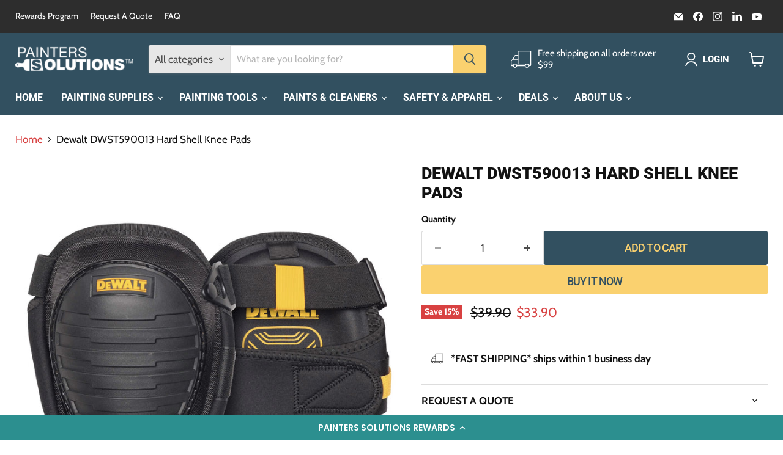

--- FILE ---
content_type: text/css
request_url: https://www.painterssolutions.com/cdn/shop/t/69/assets/custom-badges.css?v=119560779237869677031758228349
body_size: -717
content:
.ps-badge{
  display:inline-block;
  margin-left:.5rem;
  padding:.25rem .5rem;
  font-size:.75rem;
  line-height:1;
  border-radius:9999px;
  background:#0b57d0; /* change to your brand color */
  color:#fff;
  font-weight:600;
  vertical-align:middle;
}



--- FILE ---
content_type: text/css
request_url: https://www.painterssolutions.com/cdn/shop/t/69/assets/custom-sections.css?v=99778702520878190501769007076
body_size: 227
content:
.ps-workon{padding:60px 0}.ps-workon__title{text-align:center;font-size:28px;font-weight:800;margin-bottom:6px}.ps-workon__subtitle{text-align:center;font-size:16px;color:#555;margin-bottom:28px}.ps-workon__grid{display:grid;grid-template-columns:repeat(auto-fit,minmax(220px,1fr));gap:18px}.ps-workon__card{display:flex;flex-direction:column;text-decoration:none;color:inherit;border-radius:14px;overflow:hidden;background:#00000005;border:1px solid rgba(0,0,0,.1);transition:transform .18s ease,box-shadow .18s ease}.ps-workon__card:hover{transform:translateY(-3px);box-shadow:0 10px 22px #0000001a}.ps-workon__imgwrap{aspect-ratio:16 / 10;background:#0000000a;overflow:hidden}.ps-workon__imgwrap img{width:100%;height:100%;object-fit:cover;display:block}.ps-workon__label{padding:14px 12px 16px;font-size:14px;font-weight:800;letter-spacing:.2px;text-transform:uppercase;text-align:center}@media (max-width: 990px){.ps-workon__grid{grid-template-columns:repeat(3,minmax(0,1fr))}}@media (max-width: 520px){.ps-workon__grid{grid-template-columns:repeat(2,minmax(0,1fr));gap:14px}.ps-workon__title{font-size:22px}}.ps-workon .page-width{padding-left:40px;padding-right:40px}@media (max-width: 768px){.ps-workon .page-width{padding-left:18px;padding-right:18px}}.ps-quick-reorder{padding:30px 0}.ps-quick-reorder>.page-width{max-width:1200px;margin:0 auto;padding-left:20px;padding-right:20px}.ps-quick-reorder__header{display:flex;justify-content:space-between;align-items:center;margin-bottom:16px}.ps-quick-reorder__grid{display:grid;grid-template-columns:repeat(3,minmax(0,1fr));gap:16px}.ps-reorder-card{border:1px solid rgba(0,0,0,.1);border-radius:14px;overflow:hidden;background:#fff}.ps-reorder-card__img{width:100%;height:160px;object-fit:cover;display:block}.ps-reorder-card__meta{padding:12px;display:flex;justify-content:space-between;align-items:center;gap:10px}.ps-reorder-btn{padding:10px 12px;border-radius:10px;font-weight:800;cursor:pointer}@media (max-width: 749px){.ps-quick-reorder .ps-quick-reorder__grid{display:grid;grid-template-columns:none!important;grid-auto-flow:column;grid-auto-columns:78%;overflow-x:auto;gap:12px;padding:0 16px 10px;scroll-snap-type:x mandatory;-webkit-overflow-scrolling:touch}.ps-reorder-card{scroll-snap-align:start}.ps-quick-reorder__grid::-webkit-scrollbar{display:none}.ps-quick-reorder__grid{scrollbar-width:none}}.ps-ship-progress{border:1px solid rgba(0,0,0,.12);border-radius:12px;padding:12px 14px;margin:14px 0 16px;background:#fff}.ps-ship-progress__text{font-size:14px;margin-bottom:10px}.ps-ship-progress__track{height:10px;border-radius:999px;background:#00000014;overflow:hidden}.ps-ship-progress__fill{height:100%;border-radius:999px;background:#1f6feb;transition:width .25s ease}.ps-ship-progress.is-complete .ps-ship-progress__fill{background:#16a34a}.ps-ship-progress__goal{font-size:13px;font-weight:600;margin-bottom:6px;color:#1f2937}.ps-ship-progress{position:relative}.ps-ship-progress__confetti{pointer-events:none;position:absolute;top:-10px;right:-10px;bottom:40px;left:-10px;overflow:visible;z-index:2}.ps-confetti-piece{position:absolute;width:5px;height:9px;border-radius:1px;opacity:0;will-change:transform,opacity;animation:ps-confetti-fall .9s ease-out forwards}@keyframes ps-confetti-fall{0%{transform:translate3d(0,-35px,0) rotate(0);opacity:0}15%{opacity:1}to{transform:translate3d(var(--confetti-x, 0px),50px,0) rotate(230deg);opacity:0}}
/*# sourceMappingURL=/cdn/shop/t/69/assets/custom-sections.css.map?v=99778702520878190501769007076 */


--- FILE ---
content_type: text/javascript; charset=utf-8
request_url: https://www.painterssolutions.com/products/dewalt-dwst590013-hard-shell-knee-pads.js
body_size: 1638
content:
{"id":7126732472363,"title":"Dewalt DWST590013 Hard Shell Knee Pads","handle":"dewalt-dwst590013-hard-shell-knee-pads","description":"\u003cdiv class=\"coh-container description-container-wrapper coh-style-product-description\" data-mce-fragment=\"1\"\u003e\n\u003cdiv class=\"coh-container description-container\" data-mce-fragment=\"1\"\u003e\n\u003cdiv class=\"coh-container description-container-wrapper coh-style-product-description\"\u003e\n\u003cdiv class=\"coh-container description-container\"\u003e\n\u003cdiv class=\"coh-container description-container-wrapper coh-style-product-description\"\u003e\n\u003cdiv class=\"coh-container description-container\"\u003e\n\u003cdiv class=\"coh-container description-container-wrapper coh-style-product-description\"\u003e\n\u003cdiv class=\"coh-container description-container\"\u003e\n\u003ch2 class=\"coh-heading coh-style-h1---default\"\u003eProduct Overview\u003c\/h2\u003e\n\u003cdiv class=\"coh-inline-element description\"\u003eProtect your knees during strenuous, repetitive tasks with DEWALT® Hard-Shell Knee Pads with Gel. Designed to resist damage from friction and provide a secure fit, these knee pads provide all-day comfort in tough conditions.\u003c\/div\u003e\n\u003c\/div\u003e\n\u003c\/div\u003e\n\u003cdiv id=\"additional-product-features\" class=\"coh-container coh-style-product-features-benefits\"\u003e\n\u003ch2 class=\"coh-heading title coh-style-h1---default\"\u003eAdditional Features\u003c\/h2\u003e\n\u003cdiv class=\"outer-additional-features-item\"\u003e\n\u003cul class=\"additional-feature-ul\"\u003e\n\u003cli class=\"additional-feature-list-li\"\u003eDUAL STRAPS: Wear comfortably and get a precise fit with an extra wide single strap and an additional quick-release elastic strap.\u003c\/li\u003e\n\u003cli class=\"additional-feature-list-li\"\u003eCONSTRUCTED WITH DURABLE MATERIALS: Take on tough jobsites with durable 1680 denier fabric for strength and abrasion resistance.\u003c\/li\u003e\n\u003cli class=\"additional-feature-list-li\"\u003eQUICK ADJUSTMENTS: Adjust fit even while wearing gloves with the grasp pull tabs.\u003c\/li\u003e\n\u003c\/ul\u003e\n\u003c\/div\u003e\n\u003c\/div\u003e\n\u003cdiv class=\"coh-container coh-style-specifications\"\u003e\n\u003ch2 class=\"coh-heading coh-style-h1---default\"\u003eSpecifications\u003c\/h2\u003e\n\u003cdiv\u003e\n\u003cdiv\u003e\n\u003ctable data-striping=\"1\" class=\"reference_entity_table table-expanded\"\u003e\n\u003ctbody\u003e\n\u003ctr\u003e\n\u003ctd\u003e\n\u003cdiv\u003eProduct Length\u003c\/div\u003e\n\u003c\/td\u003e\n\u003ctd\u003e\n\u003cdiv\u003e9 3\/8 in\u003c\/div\u003e\n\u003c\/td\u003e\n\u003c\/tr\u003e\n\u003ctr\u003e\n\u003ctd\u003e\n\u003cdiv\u003eProduct Weight Gross\u003c\/div\u003e\n\u003c\/td\u003e\n\u003ctd\u003e\n\u003cdiv\u003e2.06 lbs\u003c\/div\u003e\n\u003c\/td\u003e\n\u003c\/tr\u003e\n\u003ctr\u003e\n\u003ctd\u003e\n\u003cdiv\u003ePad Material\u003c\/div\u003e\n\u003c\/td\u003e\n\u003ctd\u003e\n\u003cdiv\u003eGel\u003c\/div\u003e\n\u003c\/td\u003e\n\u003c\/tr\u003e\n\u003ctr\u003e\n\u003ctd\u003e\n\u003cdiv\u003eBody Material\u003c\/div\u003e\n\u003c\/td\u003e\n\u003ctd\u003e\n\u003cdiv\u003e1680D\u003c\/div\u003e\n\u003c\/td\u003e\n\u003c\/tr\u003e\n\u003ctr\u003e\n\u003ctd\u003e\n\u003cdiv\u003eProduct Height\u003c\/div\u003e\n\u003c\/td\u003e\n\u003ctd\u003e\n\u003cdiv\u003e3 1\/2 in\u003c\/div\u003e\n\u003c\/td\u003e\n\u003c\/tr\u003e\n\u003ctr\u003e\n\u003ctd\u003e\n\u003cdiv\u003eProduct Width\u003c\/div\u003e\n\u003c\/td\u003e\n\u003ctd\u003e\n\u003cdiv\u003e7 1\/4 in\u003c\/div\u003e\n\u003c\/td\u003e\n\u003c\/tr\u003e\n\u003ctr\u003e\n\u003ctd\u003e\n\u003cdiv\u003eNeoprene Straps\u003c\/div\u003e\n\u003c\/td\u003e\n\u003ctd\u003e\n\u003cdiv\u003eYes\u003c\/div\u003e\n\u003c\/td\u003e\n\u003c\/tr\u003e\n\u003ctr\u003e\n\u003ctd\u003e\n\u003cdiv\u003eNumber of Pieces\u003c\/div\u003e\n\u003c\/td\u003e\n\u003ctd\u003e\n\u003cdiv\u003e1\u003c\/div\u003e\n\u003c\/td\u003e\n\u003c\/tr\u003e\n\u003ctr\u003e\n\u003ctd\u003e\n\u003cdiv\u003eIs it a Set\u003c\/div\u003e\n\u003c\/td\u003e\n\u003ctd\u003e\n\u003cdiv\u003eNo\u003c\/div\u003e\n\u003c\/td\u003e\n\u003c\/tr\u003e\n\u003ctr\u003e\n\u003ctd\u003e\n\u003cdiv\u003ePackaging\u003c\/div\u003e\n\u003c\/td\u003e\n\u003ctd\u003e\n\u003cdiv\u003eHang Tag\u003c\/div\u003e\n\u003c\/td\u003e\n\u003c\/tr\u003e\n\u003ctr\u003e\n\u003ctd\u003e\n\u003cdiv\u003eProduct Weight\u003c\/div\u003e\n\u003c\/td\u003e\n\u003ctd\u003e\n\u003cdiv\u003e1.72 lbs\u003c\/div\u003e\n\u003c\/td\u003e\n\u003c\/tr\u003e\n\u003c\/tbody\u003e\n\u003c\/table\u003e\n\u003c\/div\u003e\n\u003c\/div\u003e\n\u003c\/div\u003e\n\u003c\/div\u003e\n\u003c\/div\u003e\n\u003c\/div\u003e\n\u003c\/div\u003e\n\u003c\/div\u003e\n\u003c\/div\u003e\n\u003cdiv class=\"coh-container coh-style-specifications\" data-mce-fragment=\"1\"\u003e\n\u003cdiv data-mce-fragment=\"1\"\u003e\u003c\/div\u003e\n\u003c\/div\u003e","published_at":"2023-07-07T12:20:38-05:00","created_at":"2023-07-07T10:12:53-05:00","vendor":"Dewalt","type":"","tags":[],"price":3390,"price_min":3390,"price_max":3390,"available":true,"price_varies":false,"compare_at_price":3990,"compare_at_price_min":3990,"compare_at_price_max":3990,"compare_at_price_varies":false,"variants":[{"id":40827882373163,"title":"Default Title","option1":"Default Title","option2":null,"option3":null,"sku":"","requires_shipping":true,"taxable":true,"featured_image":null,"available":true,"name":"Dewalt DWST590013 Hard Shell Knee Pads","public_title":null,"options":["Default Title"],"price":3390,"weight":0,"compare_at_price":3990,"inventory_management":"shopify","barcode":"885911906661","requires_selling_plan":false,"selling_plan_allocations":[]}],"images":["\/\/cdn.shopify.com\/s\/files\/1\/0200\/5889\/8496\/files\/dewalt-pads-with-hard-shell.jpg?v=1692717116","\/\/cdn.shopify.com\/s\/files\/1\/0200\/5889\/8496\/files\/dewalt-dwst590013---ecu-1.jpg?v=1692717116","\/\/cdn.shopify.com\/s\/files\/1\/0200\/5889\/8496\/files\/dewalt-dwst590013---ecu-2.jpg?v=1692717116","\/\/cdn.shopify.com\/s\/files\/1\/0200\/5889\/8496\/files\/dewalt-dwst590012_468f4c72-60ba-4eba-a2cf-598a9bd0fd8c.jpg?v=1692717116"],"featured_image":"\/\/cdn.shopify.com\/s\/files\/1\/0200\/5889\/8496\/files\/dewalt-pads-with-hard-shell.jpg?v=1692717116","options":[{"name":"Title","position":1,"values":["Default Title"]}],"url":"\/products\/dewalt-dwst590013-hard-shell-knee-pads","media":[{"alt":"Dewalt DWST590013 Hard Shell Knee Pads","id":23860440825899,"position":1,"preview_image":{"aspect_ratio":1.0,"height":2000,"width":2000,"src":"https:\/\/cdn.shopify.com\/s\/files\/1\/0200\/5889\/8496\/files\/dewalt-pads-with-hard-shell.jpg?v=1692717116"},"aspect_ratio":1.0,"height":2000,"media_type":"image","src":"https:\/\/cdn.shopify.com\/s\/files\/1\/0200\/5889\/8496\/files\/dewalt-pads-with-hard-shell.jpg?v=1692717116","width":2000},{"alt":"Dewalt DWST590013 Hard Shell Knee Pads - close up 1","id":23620430200875,"position":2,"preview_image":{"aspect_ratio":1.51,"height":1430,"width":2160,"src":"https:\/\/cdn.shopify.com\/s\/files\/1\/0200\/5889\/8496\/files\/dewalt-dwst590013---ecu-1.jpg?v=1692717116"},"aspect_ratio":1.51,"height":1430,"media_type":"image","src":"https:\/\/cdn.shopify.com\/s\/files\/1\/0200\/5889\/8496\/files\/dewalt-dwst590013---ecu-1.jpg?v=1692717116","width":2160},{"alt":"Dewalt DWST590013 Hard Shell Knee Pads - close up 2","id":23620430233643,"position":3,"preview_image":{"aspect_ratio":1.51,"height":1430,"width":2160,"src":"https:\/\/cdn.shopify.com\/s\/files\/1\/0200\/5889\/8496\/files\/dewalt-dwst590013---ecu-2.jpg?v=1692717116"},"aspect_ratio":1.51,"height":1430,"media_type":"image","src":"https:\/\/cdn.shopify.com\/s\/files\/1\/0200\/5889\/8496\/files\/dewalt-dwst590013---ecu-2.jpg?v=1692717116","width":2160},{"alt":"Dewalt DWST590013 Hard Shell Knee Pads - close up 3","id":23620452843563,"position":4,"preview_image":{"aspect_ratio":1.51,"height":1430,"width":2160,"src":"https:\/\/cdn.shopify.com\/s\/files\/1\/0200\/5889\/8496\/files\/dewalt-dwst590012_468f4c72-60ba-4eba-a2cf-598a9bd0fd8c.jpg?v=1692717116"},"aspect_ratio":1.51,"height":1430,"media_type":"image","src":"https:\/\/cdn.shopify.com\/s\/files\/1\/0200\/5889\/8496\/files\/dewalt-dwst590012_468f4c72-60ba-4eba-a2cf-598a9bd0fd8c.jpg?v=1692717116","width":2160}],"requires_selling_plan":false,"selling_plan_groups":[]}

--- FILE ---
content_type: application/javascript
request_url: https://www.painterssolutions.com/apps/mansion-flare/scripts/www.painterssolutions.com/flareai_script.js
body_size: 2729
content:
/*
LOOKUPS_FLAREAI_DOMAIN_SCRIPTS_flareai_script.js
*/
// GLOBAL VARIABLES
var structuredDataSchemaMarkupArray = [{"90211447":{"@context":"http:\/\/schema.org","@graph":[{"@type":"VideoObject","position":"1","name":"EZ-PRO 2166 20 oz. Ready Mix Texture In A Bag","url":"https:\/\/www.painterssolutions.com\/products\/90211447","description":"EZ-PRO 2166 20 oz. Ready Mix Texture In A Bag - Paint","thumbnailUrl":["https:\/\/img.youtube.com\/vi\/lgaOd3qMUNE\/hqdefault.jpg"],"uploadDate":"2025-12-01T17:22:32-06:00","embedUrl":"https:\/\/www.youtube.com\/embed\/lgaOd3qMUNE"}]},"90211448":{"@context":"http:\/\/schema.org","@graph":[{"@type":"VideoObject","position":"1","name":"EZ-PRO Texture Spray Gun 2173","url":"https:\/\/www.painterssolutions.com\/products\/90211448","description":"EZ-PRO Texture Spray Gun 2173 - Paint Sprayers","thumbnailUrl":["https:\/\/img.youtube.com\/vi\/lgaOd3qMUNE\/hqdefault.jpg"],"uploadDate":"2025-12-01T17:22:32-06:00","embedUrl":"https:\/\/www.youtube.com\/embed\/lgaOd3qMUNE"}]},"bulk-trimaco-paper-960-rolls":{"@context":"http:\/\/schema.org","@graph":[{"@type":"VideoObject","position":"1","name":"Trimaco 12909 B9 9\" x 60Yd General Purpose Masking Paper (960 rolls)","url":"https:\/\/www.painterssolutions.com\/products\/bulk-trimaco-paper-960-rolls","description":"Trimaco 12909 B9 9\" x 60Yd General Purpose Masking Paper (960 rolls) - Masking Paper","thumbnailUrl":["https:\/\/img.youtube.com\/vi\/zoc73gPFBHk\/hqdefault.jpg"],"uploadDate":"2025-12-01T17:22:32-06:00","embedUrl":"https:\/\/www.youtube.com\/embed\/zoc73gPFBHk"}]},"copy-of-bulk-trimaco-paper-720-rolls":{"@context":"http:\/\/schema.org","@graph":[{"@type":"VideoObject","position":"1","name":"Trimaco 12912 B12 12\" x 60Yd General Purpose Masking Paper (720 rolls)","url":"https:\/\/www.painterssolutions.com\/products\/copy-of-bulk-trimaco-paper-720-rolls","description":"Trimaco 12912 B12 12\" x 60Yd General Purpose Masking Paper (720 rolls) - Masking Paper","thumbnailUrl":["https:\/\/img.youtube.com\/vi\/zoc73gPFBHk\/hqdefault.jpg"],"uploadDate":"2025-12-01T17:22:32-06:00","embedUrl":"https:\/\/www.youtube.com\/embed\/zoc73gPFBHk"}]},"deros-mid65020caus-orbital-sander-650cv-6-5mm-w-case-1-pkg":{"@context":"http:\/\/schema.org","@graph":[{"@type":"VideoObject","position":"1","name":"MIRKA DEROS MID65020CAUS Orbital Sander 650CV 6\"\/5mm W\/Case, 1\/Pkg","url":"https:\/\/www.painterssolutions.com\/products\/deros-mid65020caus-orbital-sander-650cv-6-5mm-w-case-1-pkg","description":"MIRKA DEROS MID65020CAUS Orbital Sander 650CV 6\"\/5mm W\/Case, 1\/Pkg - Sanders","thumbnailUrl":["https:\/\/img.youtube.com\/vi\/dM8FddlPL4c\/hqdefault.jpg"],"uploadDate":"2025-12-01T17:22:32-06:00","embedUrl":"https:\/\/www.youtube.com\/embed\/dM8FddlPL4c"}]},"hyde-01945-4-flex-stainless-steel-joint-knife-with-flip-screw-bit":{"@context":"http:\/\/schema.org","@graph":[{"@type":"VideoObject","position":"1","name":"Hyde 01945 4\" Flex Stainless Steel Joint Knife with Flip Screw Bit","url":"https:\/\/www.painterssolutions.com\/products\/hyde-01945-4-flex-stainless-steel-joint-knife-with-flip-screw-bit","description":"Hyde 01945 4\" Flex Stainless Steel Joint Knife with Flip Screw Bit - Putty Knives Scrapers","thumbnailUrl":["https:\/\/img.youtube.com\/vi\/zNohZPLEXD0\/hqdefault.jpg"],"uploadDate":"2025-12-01T17:22:32-06:00","embedUrl":"https:\/\/www.youtube.com\/embed\/zNohZPLEXD0"}]},"mad-dog-mdpdp100-1g-dura-prime-exterior-bonding-primer":{"@context":"http:\/\/schema.org","@graph":[{"@type":"VideoObject","position":"1","name":"Mad Dog MDPDP100 1G Dura-Prime Exterior Bonding Primer","url":"https:\/\/www.painterssolutions.com\/products\/mad-dog-mdpdp100-1g-dura-prime-exterior-bonding-primer","description":"Mad Dog MDPDP100 1G Dura-Prime Exterior Bonding Primer - Primers","thumbnailUrl":["https:\/\/img.youtube.com\/vi\/vYe9T3hlqNw\/hqdefault.jpg"],"uploadDate":"2025-12-01T17:22:32-06:00","embedUrl":"https:\/\/www.youtube.com\/embed\/vYe9T3hlqNw"},{"@type":"VideoObject","position":"2","name":"Mad Dog MDPDP100 1G Dura-Prime Exterior Bonding Primer","url":"https:\/\/www.painterssolutions.com\/products\/mad-dog-mdpdp100-1g-dura-prime-exterior-bonding-primer","description":"Mad Dog MDPDP100 1G Dura-Prime Exterior Bonding Primer - Primers","thumbnailUrl":["https:\/\/img.youtube.com\/vi\/p8-pAJ_bC9s\/hqdefault.jpg"],"uploadDate":"2025-12-01T17:22:32-06:00","embedUrl":"https:\/\/www.youtube.com\/embed\/p8-pAJ_bC9s?ecver=2"}]},"mirka-abranet-4x6x6-mesh-grip-sanding-triangles-50-pack":{"@context":"http:\/\/schema.org","@graph":[{"@type":"VideoObject","position":"1","name":"Mirka Abranet 4\"X6\"X6\" Mesh Grip Sanding Triangles 50 PACK","url":"https:\/\/www.painterssolutions.com\/products\/mirka-abranet-4x6x6-mesh-grip-sanding-triangles-50-pack","description":"Mirka Abranet 4\"X6\"X6\" Mesh Grip Sanding Triangles 50 PACK - Sandpaper Sanding Sponges","thumbnailUrl":["https:\/\/img.youtube.com\/vi\/4J_X-WFy2uA\/hqdefault.jpg"],"uploadDate":"2025-12-01T17:22:32-06:00","embedUrl":"https:\/\/www.youtube.com\/embed\/4J_X-WFy2uA"}]},"mirka-deros-bundle":{"@context":"http:\/\/schema.org","@graph":[{"@type":"VideoObject","position":"1","name":"MIRKA DEROS Orbital Sander 550CV 5\"\/5mm","url":"https:\/\/www.painterssolutions.com\/products\/mirka-deros-bundle","description":"MIRKA DEROS Orbital Sander 550CV 5\"\/5mm - Sanders","thumbnailUrl":["https:\/\/img.youtube.com\/vi\/dM8FddlPL4c\/hqdefault.jpg"],"uploadDate":"2025-12-01T17:22:32-06:00","embedUrl":"https:\/\/www.youtube.com\/embed\/dM8FddlPL4c"}]},"mirka-deros-bundle-1":{"@context":"http:\/\/schema.org","@graph":[{"@type":"VideoObject","position":"1","name":"MIRKA DEROS MID62520CAUS Orbital Sander 625CV 6\"\/2.5mm W\/Case, 1\/Pkg","url":"https:\/\/www.painterssolutions.com\/products\/mirka-deros-bundle-1","description":"MIRKA DEROS MID62520CAUS Orbital Sander 625CV 6\"\/2.5mm W\/Case, 1\/Pkg - Sanders","thumbnailUrl":["https:\/\/img.youtube.com\/vi\/dM8FddlPL4c\/hqdefault.jpg"],"uploadDate":"2025-12-01T17:22:32-06:00","embedUrl":"https:\/\/www.youtube.com\/embed\/dM8FddlPL4c"}]},"mirka-flat-filter-for-de-1230-series-dust-extractor-de-filt":{"@context":"http:\/\/schema.org","@graph":[{"@type":"VideoObject","position":"1","name":"Mirka FLAT FILTER FOR DE-1230 SERIES DUST EXTRACTOR, DE-FILT","url":"https:\/\/www.painterssolutions.com\/products\/mirka-flat-filter-for-de-1230-series-dust-extractor-de-filt","description":"Mirka FLAT FILTER FOR DE-1230 SERIES DUST EXTRACTOR, DE-FILT","thumbnailUrl":["https:\/\/img.youtube.com\/vi\/qd-VcFCRO5g\/hqdefault.jpg"],"uploadDate":"2025-12-01T17:22:32-06:00","embedUrl":"https:\/\/www.youtube.com\/embed\/qd-VcFCRO5g?si=j4YuOF7eC-riLpIu"}]},"mirka-hepa-filter-element-for-de-1230-series-dust-extractor-de-hepa":{"@context":"http:\/\/schema.org","@graph":[{"@type":"VideoObject","position":"1","name":"Mirka HEPA FILTER ELEMENT FOR DE-1230 SERIES DUST EXTRACTOR, DE-HEPA","url":"https:\/\/www.painterssolutions.com\/products\/mirka-hepa-filter-element-for-de-1230-series-dust-extractor-de-hepa","description":"Mirka HEPA FILTER ELEMENT FOR DE-1230 SERIES DUST EXTRACTOR, DE-HEPA","thumbnailUrl":["https:\/\/img.youtube.com\/vi\/qd-VcFCRO5g\/hqdefault.jpg"],"uploadDate":"2025-12-01T17:22:32-06:00","embedUrl":"https:\/\/www.youtube.com\/embed\/qd-VcFCRO5g?si=exwTIcngPg7jkyUa"}]},"purdy-144552925-2-1-2-chinex-elite-glide-brush":{"@context":"http:\/\/schema.org","@graph":[{"@type":"VideoObject","position":"1","name":"Purdy Chinex Elite Glide Brush","url":"https:\/\/www.painterssolutions.com\/products\/purdy-144552925-2-1-2-chinex-elite-glide-brush","description":"Purdy Chinex Elite Glide Brush - Paint Brushes","thumbnailUrl":["https:\/\/img.youtube.com\/vi\/dZ1AjACH2c8\/hqdefault.jpg"],"uploadDate":"2025-12-01T17:22:32-06:00","embedUrl":"https:\/\/www.youtube.com\/embed\/dZ1AjACH2c8"}]},"re-u-zip-magnetic-self-closing-entry-starter-kit":{"@context":"http:\/\/schema.org","@graph":[{"@type":"VideoObject","position":"1","name":"RE-U-ZIP +Magnetic Self-Closing Entry | Starter Kit","url":"https:\/\/www.painterssolutions.com\/products\/re-u-zip-magnetic-self-closing-entry-starter-kit","description":"RE-U-ZIP +Magnetic Self-Closing Entry | Starter Kit - Tools","thumbnailUrl":["https:\/\/img.youtube.com\/vi\/9mlqSmqF1p0\/hqdefault.jpg"],"uploadDate":"2025-12-01T17:22:32-06:00","embedUrl":"https:\/\/www.youtube.com\/embed\/9mlqSmqF1p0"}]},"re-u-zip-reusable-magnetic-entry-strip":{"@context":"http:\/\/schema.org","@graph":[{"@type":"VideoObject","position":"1","name":"RE-U-ZIP Reusable Magnetic Entry Strip (single)","url":"https:\/\/www.painterssolutions.com\/products\/re-u-zip-reusable-magnetic-entry-strip","description":"RE-U-ZIP Reusable Magnetic Entry Strip (single) - Tools","thumbnailUrl":["https:\/\/img.youtube.com\/vi\/7-mRtteCaU0\/hqdefault.jpg"],"uploadDate":"2025-12-01T17:22:32-06:00","embedUrl":"https:\/\/www.youtube.com\/embed\/7-mRtteCaU0"},{"@type":"VideoObject","position":"2","name":"RE-U-ZIP Reusable Magnetic Entry Strip (single)","url":"https:\/\/www.painterssolutions.com\/products\/re-u-zip-reusable-magnetic-entry-strip","description":"RE-U-ZIP Reusable Magnetic Entry Strip (single) - Tools","thumbnailUrl":["https:\/\/img.youtube.com\/vi\/16MhsrOJ6V8\/hqdefault.jpg"],"uploadDate":"2025-12-01T17:22:32-06:00","embedUrl":"https:\/\/www.youtube.com\/embed\/16MhsrOJ6V8"}]},"sashco-11063-cleanz-white-6-oz-active-enzyme-caulk-for-kitchen-bath-12-pack":{"@context":"http:\/\/schema.org","@graph":[{"@type":"VideoObject","position":"1","name":"Sashco 11063 Cleanz White 6 oz Active Enzyme Caulk for Kitchen Bath (12 PACK)","url":"https:\/\/www.painterssolutions.com\/products\/sashco-11063-cleanz-white-6-oz-active-enzyme-caulk-for-kitchen-bath-12-pack","description":"Sashco 11063 Cleanz White 6 oz Active Enzyme Caulk for Kitchen Bath (12 PACK)","thumbnailUrl":["https:\/\/img.youtube.com\/vi\/uzuZIoS6mx0\/hqdefault.jpg"],"uploadDate":"2025-12-01T17:22:32-06:00","embedUrl":"https:\/\/www.youtube.com\/embed\/uzuZIoS6mx0"}]},"sashco-12005-exact-color-caulk-contractor-pk-6-cartridges-3-syringes-6-activator":{"@context":"http:\/\/schema.org","@graph":[{"@type":"VideoObject","position":"1","name":"Sashco 12005 Exact Color Caulk Contractor Pk - 6 Sealants 3 Syringes 6 Activator","url":"https:\/\/www.painterssolutions.com\/products\/sashco-12005-exact-color-caulk-contractor-pk-6-cartridges-3-syringes-6-activator","description":"Sashco 12005 Exact Color Caulk Contractor Pk - 6 Sealants 3 Syringes 6 Activator - Caulk","thumbnailUrl":["https:\/\/img.youtube.com\/vi\/jBBTtlSoQeA\/hqdefault.jpg"],"uploadDate":"2025-12-01T17:22:32-06:00","embedUrl":"https:\/\/www.youtube.com\/embed\/jBBTtlSoQeA"}]},"trimaco-07925-e-z-clean-paint-spray-goggles":{"@context":"http:\/\/schema.org","@graph":[{"@type":"VideoObject","position":"1","name":"Trimaco 07925 E-Z Clean Paint Spray Goggles","url":"https:\/\/www.painterssolutions.com\/products\/trimaco-07925-e-z-clean-paint-spray-goggles","description":"Trimaco 07925 E-Z Clean Paint Spray Goggles - Goggles","thumbnailUrl":["https:\/\/img.youtube.com\/vi\/OklPGWTO9ZQ\/hqdefault.jpg"],"uploadDate":"2025-12-01T17:22:32-06:00","embedUrl":"https:\/\/www.youtube.com\/embed\/OklPGWTO9ZQ?controls=0"}]},"trimaco-12360-36-x-120-x-paper-hd-builders-paper-20-pack":{"@context":"http:\/\/schema.org","@graph":[{"@type":"VideoObject","position":"1","name":"Trimaco 12360 36\" x 120' X-Paper HD Builders Paper (20 PACK)","url":"https:\/\/www.painterssolutions.com\/products\/trimaco-12360-36-x-120-x-paper-hd-builders-paper-20-pack","description":"Trimaco 12360 36\" x 120' X-Paper HD Builders Paper (20 PACK)","thumbnailUrl":["https:\/\/img.youtube.com\/vi\/Q97S5DCBsVQ\/hqdefault.jpg"],"uploadDate":"2025-12-01T17:22:32-06:00","embedUrl":"https:\/\/www.youtube.com\/embed\/Q97S5DCBsVQ"}]},"trimaco-83625-wonder-rags-box-25pk":{"@context":"http:\/\/schema.org","@graph":[{"@type":"VideoObject","position":"1","name":"Trimaco 83625 Wonder Rags Box 25Pk","url":"https:\/\/www.painterssolutions.com\/products\/trimaco-83625-wonder-rags-box-25pk","description":"Trimaco 83625 Wonder Rags Box 25Pk - Household Cleaning Products","thumbnailUrl":["https:\/\/img.youtube.com\/vi\/5Q3r4p9tyjQ\/hqdefault.jpg"],"uploadDate":"2025-12-01T17:22:32-06:00","embedUrl":"https:\/\/www.youtube.com\/embed\/5Q3r4p9tyjQ"}]},"trimaco-83650-wonder-rags-box-50pk":{"@context":"http:\/\/schema.org","@graph":[{"@type":"VideoObject","position":"1","name":"Trimaco 83650 Wonder Rags Box 50Pk","url":"https:\/\/www.painterssolutions.com\/products\/trimaco-83650-wonder-rags-box-50pk","description":"Trimaco 83650 Wonder Rags Box 50Pk - Household Cleaning Products","thumbnailUrl":["https:\/\/img.youtube.com\/vi\/5Q3r4p9tyjQ\/hqdefault.jpg"],"uploadDate":"2025-12-01T17:22:32-06:00","embedUrl":"https:\/\/www.youtube.com\/embed\/5Q3r4p9tyjQ"}]}}];
var domainName = "www.painterssolutions.com";
var window_url = window.location.href;
// console.log('window_url: '+window_url);
var filename = window_url.split('/').pop().split('?')[0];
// console.log('filename: '+filename);

// Check if jQuery is NOT Already Loaded
if (typeof jQuery == 'undefined') { // jquery not currently loaded
	// console.log("Load jQuery if it's not already loaded");
	// Load jQuery if it's not already loaded
	var script = document.createElement('script');
	// Current jquery min library as of 07-Aug-25
	script.src = 'https://ajax.googleapis.com/ajax/libs/jquery/3.7.1/jquery.min.js'; // Other Libraries: 'https://code.jquery.com/jquery-3.7.1.min.js'; https://cdnjs.cloudflare.com/ajax/libs/jquery/3.7.1/jquery.min.js
	script.onload = function() {
		flareAI_jQueryCode();
	};
	script.type = 'text/javascript';
	document.getElementsByTagName('head')[0].appendChild(script);
} else { // jQuery is defined
	  flareAI_jQueryCode();
} // jquery not currently loaded OR jQuery is defined


/*
JQUERY-DEPENDENT CODE WRAPPED HERE
*/
function flareAI_jQueryCode() {
jQuery(function($) { // This pattern is called a jQuery IIFE (Immediately Invoked Function Expression) and ensures $ always refers to jQuery inside that scope.

var googleAnalyticsMeasurementId = 'G-5X5Q8T0GH0';
if (googleAnalyticsMeasurementId != "") {
	var scriptObjectForMansionPageTracking = document.createElement("script");  // create a script DOM node
	scriptObjectForMansionPageTracking.type="text/javascript";
	scriptObjectForMansionPageTracking.async=true;
	scriptObjectForMansionPageTracking.setAttribute('crossorigin','anonymous');
	scriptObjectForMansionPageTracking.src = "https://www.googletagmanager.com/gtag/js?id="+googleAnalyticsMeasurementId;  // set its src to the provided URL
	document.head.appendChild(scriptObjectForMansionPageTracking);  // add it to the end of the head section of the page
}

var script = document.createElement('script');
script.src = 'https://'+domainName+'/apps/mansion-flare/scripts/flareai_tag_manager.js';
script.type = 'text/javascript';
script.async = true;
document.head.appendChild(script);

});
} // flareAI_jQueryCode
